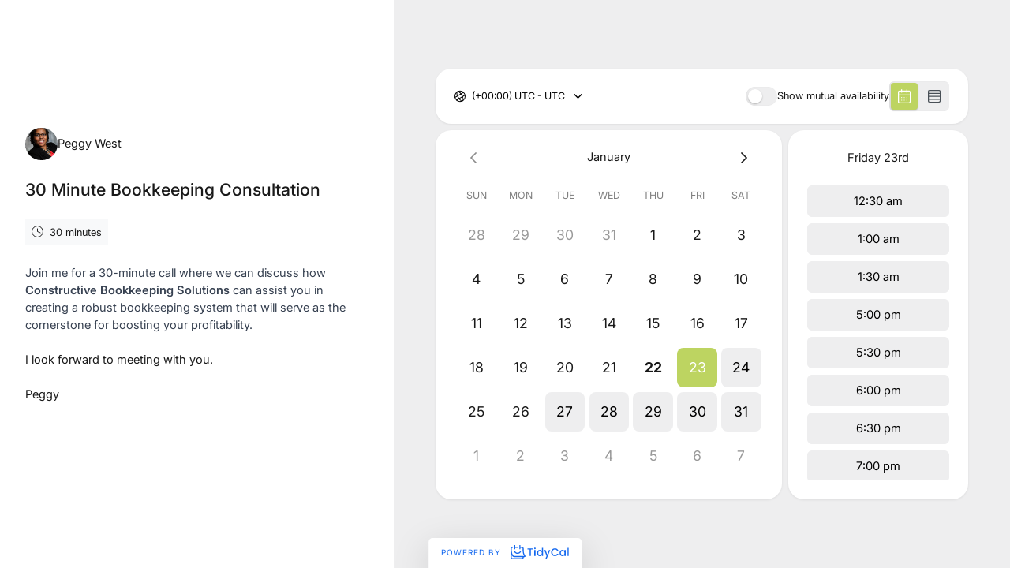

--- FILE ---
content_type: text/html; charset=utf-8
request_url: https://www.google.com/recaptcha/api2/anchor?ar=1&k=6LfWaeAkAAAAAE8QXc-sm3ePZ50lhQPQ1i3e9Der&co=aHR0cHM6Ly90aWR5Y2FsLmNvbTo0NDM.&hl=en&v=PoyoqOPhxBO7pBk68S4YbpHZ&size=invisible&anchor-ms=20000&execute-ms=30000&cb=w6bl8goh59wg
body_size: 48823
content:
<!DOCTYPE HTML><html dir="ltr" lang="en"><head><meta http-equiv="Content-Type" content="text/html; charset=UTF-8">
<meta http-equiv="X-UA-Compatible" content="IE=edge">
<title>reCAPTCHA</title>
<style type="text/css">
/* cyrillic-ext */
@font-face {
  font-family: 'Roboto';
  font-style: normal;
  font-weight: 400;
  font-stretch: 100%;
  src: url(//fonts.gstatic.com/s/roboto/v48/KFO7CnqEu92Fr1ME7kSn66aGLdTylUAMa3GUBHMdazTgWw.woff2) format('woff2');
  unicode-range: U+0460-052F, U+1C80-1C8A, U+20B4, U+2DE0-2DFF, U+A640-A69F, U+FE2E-FE2F;
}
/* cyrillic */
@font-face {
  font-family: 'Roboto';
  font-style: normal;
  font-weight: 400;
  font-stretch: 100%;
  src: url(//fonts.gstatic.com/s/roboto/v48/KFO7CnqEu92Fr1ME7kSn66aGLdTylUAMa3iUBHMdazTgWw.woff2) format('woff2');
  unicode-range: U+0301, U+0400-045F, U+0490-0491, U+04B0-04B1, U+2116;
}
/* greek-ext */
@font-face {
  font-family: 'Roboto';
  font-style: normal;
  font-weight: 400;
  font-stretch: 100%;
  src: url(//fonts.gstatic.com/s/roboto/v48/KFO7CnqEu92Fr1ME7kSn66aGLdTylUAMa3CUBHMdazTgWw.woff2) format('woff2');
  unicode-range: U+1F00-1FFF;
}
/* greek */
@font-face {
  font-family: 'Roboto';
  font-style: normal;
  font-weight: 400;
  font-stretch: 100%;
  src: url(//fonts.gstatic.com/s/roboto/v48/KFO7CnqEu92Fr1ME7kSn66aGLdTylUAMa3-UBHMdazTgWw.woff2) format('woff2');
  unicode-range: U+0370-0377, U+037A-037F, U+0384-038A, U+038C, U+038E-03A1, U+03A3-03FF;
}
/* math */
@font-face {
  font-family: 'Roboto';
  font-style: normal;
  font-weight: 400;
  font-stretch: 100%;
  src: url(//fonts.gstatic.com/s/roboto/v48/KFO7CnqEu92Fr1ME7kSn66aGLdTylUAMawCUBHMdazTgWw.woff2) format('woff2');
  unicode-range: U+0302-0303, U+0305, U+0307-0308, U+0310, U+0312, U+0315, U+031A, U+0326-0327, U+032C, U+032F-0330, U+0332-0333, U+0338, U+033A, U+0346, U+034D, U+0391-03A1, U+03A3-03A9, U+03B1-03C9, U+03D1, U+03D5-03D6, U+03F0-03F1, U+03F4-03F5, U+2016-2017, U+2034-2038, U+203C, U+2040, U+2043, U+2047, U+2050, U+2057, U+205F, U+2070-2071, U+2074-208E, U+2090-209C, U+20D0-20DC, U+20E1, U+20E5-20EF, U+2100-2112, U+2114-2115, U+2117-2121, U+2123-214F, U+2190, U+2192, U+2194-21AE, U+21B0-21E5, U+21F1-21F2, U+21F4-2211, U+2213-2214, U+2216-22FF, U+2308-230B, U+2310, U+2319, U+231C-2321, U+2336-237A, U+237C, U+2395, U+239B-23B7, U+23D0, U+23DC-23E1, U+2474-2475, U+25AF, U+25B3, U+25B7, U+25BD, U+25C1, U+25CA, U+25CC, U+25FB, U+266D-266F, U+27C0-27FF, U+2900-2AFF, U+2B0E-2B11, U+2B30-2B4C, U+2BFE, U+3030, U+FF5B, U+FF5D, U+1D400-1D7FF, U+1EE00-1EEFF;
}
/* symbols */
@font-face {
  font-family: 'Roboto';
  font-style: normal;
  font-weight: 400;
  font-stretch: 100%;
  src: url(//fonts.gstatic.com/s/roboto/v48/KFO7CnqEu92Fr1ME7kSn66aGLdTylUAMaxKUBHMdazTgWw.woff2) format('woff2');
  unicode-range: U+0001-000C, U+000E-001F, U+007F-009F, U+20DD-20E0, U+20E2-20E4, U+2150-218F, U+2190, U+2192, U+2194-2199, U+21AF, U+21E6-21F0, U+21F3, U+2218-2219, U+2299, U+22C4-22C6, U+2300-243F, U+2440-244A, U+2460-24FF, U+25A0-27BF, U+2800-28FF, U+2921-2922, U+2981, U+29BF, U+29EB, U+2B00-2BFF, U+4DC0-4DFF, U+FFF9-FFFB, U+10140-1018E, U+10190-1019C, U+101A0, U+101D0-101FD, U+102E0-102FB, U+10E60-10E7E, U+1D2C0-1D2D3, U+1D2E0-1D37F, U+1F000-1F0FF, U+1F100-1F1AD, U+1F1E6-1F1FF, U+1F30D-1F30F, U+1F315, U+1F31C, U+1F31E, U+1F320-1F32C, U+1F336, U+1F378, U+1F37D, U+1F382, U+1F393-1F39F, U+1F3A7-1F3A8, U+1F3AC-1F3AF, U+1F3C2, U+1F3C4-1F3C6, U+1F3CA-1F3CE, U+1F3D4-1F3E0, U+1F3ED, U+1F3F1-1F3F3, U+1F3F5-1F3F7, U+1F408, U+1F415, U+1F41F, U+1F426, U+1F43F, U+1F441-1F442, U+1F444, U+1F446-1F449, U+1F44C-1F44E, U+1F453, U+1F46A, U+1F47D, U+1F4A3, U+1F4B0, U+1F4B3, U+1F4B9, U+1F4BB, U+1F4BF, U+1F4C8-1F4CB, U+1F4D6, U+1F4DA, U+1F4DF, U+1F4E3-1F4E6, U+1F4EA-1F4ED, U+1F4F7, U+1F4F9-1F4FB, U+1F4FD-1F4FE, U+1F503, U+1F507-1F50B, U+1F50D, U+1F512-1F513, U+1F53E-1F54A, U+1F54F-1F5FA, U+1F610, U+1F650-1F67F, U+1F687, U+1F68D, U+1F691, U+1F694, U+1F698, U+1F6AD, U+1F6B2, U+1F6B9-1F6BA, U+1F6BC, U+1F6C6-1F6CF, U+1F6D3-1F6D7, U+1F6E0-1F6EA, U+1F6F0-1F6F3, U+1F6F7-1F6FC, U+1F700-1F7FF, U+1F800-1F80B, U+1F810-1F847, U+1F850-1F859, U+1F860-1F887, U+1F890-1F8AD, U+1F8B0-1F8BB, U+1F8C0-1F8C1, U+1F900-1F90B, U+1F93B, U+1F946, U+1F984, U+1F996, U+1F9E9, U+1FA00-1FA6F, U+1FA70-1FA7C, U+1FA80-1FA89, U+1FA8F-1FAC6, U+1FACE-1FADC, U+1FADF-1FAE9, U+1FAF0-1FAF8, U+1FB00-1FBFF;
}
/* vietnamese */
@font-face {
  font-family: 'Roboto';
  font-style: normal;
  font-weight: 400;
  font-stretch: 100%;
  src: url(//fonts.gstatic.com/s/roboto/v48/KFO7CnqEu92Fr1ME7kSn66aGLdTylUAMa3OUBHMdazTgWw.woff2) format('woff2');
  unicode-range: U+0102-0103, U+0110-0111, U+0128-0129, U+0168-0169, U+01A0-01A1, U+01AF-01B0, U+0300-0301, U+0303-0304, U+0308-0309, U+0323, U+0329, U+1EA0-1EF9, U+20AB;
}
/* latin-ext */
@font-face {
  font-family: 'Roboto';
  font-style: normal;
  font-weight: 400;
  font-stretch: 100%;
  src: url(//fonts.gstatic.com/s/roboto/v48/KFO7CnqEu92Fr1ME7kSn66aGLdTylUAMa3KUBHMdazTgWw.woff2) format('woff2');
  unicode-range: U+0100-02BA, U+02BD-02C5, U+02C7-02CC, U+02CE-02D7, U+02DD-02FF, U+0304, U+0308, U+0329, U+1D00-1DBF, U+1E00-1E9F, U+1EF2-1EFF, U+2020, U+20A0-20AB, U+20AD-20C0, U+2113, U+2C60-2C7F, U+A720-A7FF;
}
/* latin */
@font-face {
  font-family: 'Roboto';
  font-style: normal;
  font-weight: 400;
  font-stretch: 100%;
  src: url(//fonts.gstatic.com/s/roboto/v48/KFO7CnqEu92Fr1ME7kSn66aGLdTylUAMa3yUBHMdazQ.woff2) format('woff2');
  unicode-range: U+0000-00FF, U+0131, U+0152-0153, U+02BB-02BC, U+02C6, U+02DA, U+02DC, U+0304, U+0308, U+0329, U+2000-206F, U+20AC, U+2122, U+2191, U+2193, U+2212, U+2215, U+FEFF, U+FFFD;
}
/* cyrillic-ext */
@font-face {
  font-family: 'Roboto';
  font-style: normal;
  font-weight: 500;
  font-stretch: 100%;
  src: url(//fonts.gstatic.com/s/roboto/v48/KFO7CnqEu92Fr1ME7kSn66aGLdTylUAMa3GUBHMdazTgWw.woff2) format('woff2');
  unicode-range: U+0460-052F, U+1C80-1C8A, U+20B4, U+2DE0-2DFF, U+A640-A69F, U+FE2E-FE2F;
}
/* cyrillic */
@font-face {
  font-family: 'Roboto';
  font-style: normal;
  font-weight: 500;
  font-stretch: 100%;
  src: url(//fonts.gstatic.com/s/roboto/v48/KFO7CnqEu92Fr1ME7kSn66aGLdTylUAMa3iUBHMdazTgWw.woff2) format('woff2');
  unicode-range: U+0301, U+0400-045F, U+0490-0491, U+04B0-04B1, U+2116;
}
/* greek-ext */
@font-face {
  font-family: 'Roboto';
  font-style: normal;
  font-weight: 500;
  font-stretch: 100%;
  src: url(//fonts.gstatic.com/s/roboto/v48/KFO7CnqEu92Fr1ME7kSn66aGLdTylUAMa3CUBHMdazTgWw.woff2) format('woff2');
  unicode-range: U+1F00-1FFF;
}
/* greek */
@font-face {
  font-family: 'Roboto';
  font-style: normal;
  font-weight: 500;
  font-stretch: 100%;
  src: url(//fonts.gstatic.com/s/roboto/v48/KFO7CnqEu92Fr1ME7kSn66aGLdTylUAMa3-UBHMdazTgWw.woff2) format('woff2');
  unicode-range: U+0370-0377, U+037A-037F, U+0384-038A, U+038C, U+038E-03A1, U+03A3-03FF;
}
/* math */
@font-face {
  font-family: 'Roboto';
  font-style: normal;
  font-weight: 500;
  font-stretch: 100%;
  src: url(//fonts.gstatic.com/s/roboto/v48/KFO7CnqEu92Fr1ME7kSn66aGLdTylUAMawCUBHMdazTgWw.woff2) format('woff2');
  unicode-range: U+0302-0303, U+0305, U+0307-0308, U+0310, U+0312, U+0315, U+031A, U+0326-0327, U+032C, U+032F-0330, U+0332-0333, U+0338, U+033A, U+0346, U+034D, U+0391-03A1, U+03A3-03A9, U+03B1-03C9, U+03D1, U+03D5-03D6, U+03F0-03F1, U+03F4-03F5, U+2016-2017, U+2034-2038, U+203C, U+2040, U+2043, U+2047, U+2050, U+2057, U+205F, U+2070-2071, U+2074-208E, U+2090-209C, U+20D0-20DC, U+20E1, U+20E5-20EF, U+2100-2112, U+2114-2115, U+2117-2121, U+2123-214F, U+2190, U+2192, U+2194-21AE, U+21B0-21E5, U+21F1-21F2, U+21F4-2211, U+2213-2214, U+2216-22FF, U+2308-230B, U+2310, U+2319, U+231C-2321, U+2336-237A, U+237C, U+2395, U+239B-23B7, U+23D0, U+23DC-23E1, U+2474-2475, U+25AF, U+25B3, U+25B7, U+25BD, U+25C1, U+25CA, U+25CC, U+25FB, U+266D-266F, U+27C0-27FF, U+2900-2AFF, U+2B0E-2B11, U+2B30-2B4C, U+2BFE, U+3030, U+FF5B, U+FF5D, U+1D400-1D7FF, U+1EE00-1EEFF;
}
/* symbols */
@font-face {
  font-family: 'Roboto';
  font-style: normal;
  font-weight: 500;
  font-stretch: 100%;
  src: url(//fonts.gstatic.com/s/roboto/v48/KFO7CnqEu92Fr1ME7kSn66aGLdTylUAMaxKUBHMdazTgWw.woff2) format('woff2');
  unicode-range: U+0001-000C, U+000E-001F, U+007F-009F, U+20DD-20E0, U+20E2-20E4, U+2150-218F, U+2190, U+2192, U+2194-2199, U+21AF, U+21E6-21F0, U+21F3, U+2218-2219, U+2299, U+22C4-22C6, U+2300-243F, U+2440-244A, U+2460-24FF, U+25A0-27BF, U+2800-28FF, U+2921-2922, U+2981, U+29BF, U+29EB, U+2B00-2BFF, U+4DC0-4DFF, U+FFF9-FFFB, U+10140-1018E, U+10190-1019C, U+101A0, U+101D0-101FD, U+102E0-102FB, U+10E60-10E7E, U+1D2C0-1D2D3, U+1D2E0-1D37F, U+1F000-1F0FF, U+1F100-1F1AD, U+1F1E6-1F1FF, U+1F30D-1F30F, U+1F315, U+1F31C, U+1F31E, U+1F320-1F32C, U+1F336, U+1F378, U+1F37D, U+1F382, U+1F393-1F39F, U+1F3A7-1F3A8, U+1F3AC-1F3AF, U+1F3C2, U+1F3C4-1F3C6, U+1F3CA-1F3CE, U+1F3D4-1F3E0, U+1F3ED, U+1F3F1-1F3F3, U+1F3F5-1F3F7, U+1F408, U+1F415, U+1F41F, U+1F426, U+1F43F, U+1F441-1F442, U+1F444, U+1F446-1F449, U+1F44C-1F44E, U+1F453, U+1F46A, U+1F47D, U+1F4A3, U+1F4B0, U+1F4B3, U+1F4B9, U+1F4BB, U+1F4BF, U+1F4C8-1F4CB, U+1F4D6, U+1F4DA, U+1F4DF, U+1F4E3-1F4E6, U+1F4EA-1F4ED, U+1F4F7, U+1F4F9-1F4FB, U+1F4FD-1F4FE, U+1F503, U+1F507-1F50B, U+1F50D, U+1F512-1F513, U+1F53E-1F54A, U+1F54F-1F5FA, U+1F610, U+1F650-1F67F, U+1F687, U+1F68D, U+1F691, U+1F694, U+1F698, U+1F6AD, U+1F6B2, U+1F6B9-1F6BA, U+1F6BC, U+1F6C6-1F6CF, U+1F6D3-1F6D7, U+1F6E0-1F6EA, U+1F6F0-1F6F3, U+1F6F7-1F6FC, U+1F700-1F7FF, U+1F800-1F80B, U+1F810-1F847, U+1F850-1F859, U+1F860-1F887, U+1F890-1F8AD, U+1F8B0-1F8BB, U+1F8C0-1F8C1, U+1F900-1F90B, U+1F93B, U+1F946, U+1F984, U+1F996, U+1F9E9, U+1FA00-1FA6F, U+1FA70-1FA7C, U+1FA80-1FA89, U+1FA8F-1FAC6, U+1FACE-1FADC, U+1FADF-1FAE9, U+1FAF0-1FAF8, U+1FB00-1FBFF;
}
/* vietnamese */
@font-face {
  font-family: 'Roboto';
  font-style: normal;
  font-weight: 500;
  font-stretch: 100%;
  src: url(//fonts.gstatic.com/s/roboto/v48/KFO7CnqEu92Fr1ME7kSn66aGLdTylUAMa3OUBHMdazTgWw.woff2) format('woff2');
  unicode-range: U+0102-0103, U+0110-0111, U+0128-0129, U+0168-0169, U+01A0-01A1, U+01AF-01B0, U+0300-0301, U+0303-0304, U+0308-0309, U+0323, U+0329, U+1EA0-1EF9, U+20AB;
}
/* latin-ext */
@font-face {
  font-family: 'Roboto';
  font-style: normal;
  font-weight: 500;
  font-stretch: 100%;
  src: url(//fonts.gstatic.com/s/roboto/v48/KFO7CnqEu92Fr1ME7kSn66aGLdTylUAMa3KUBHMdazTgWw.woff2) format('woff2');
  unicode-range: U+0100-02BA, U+02BD-02C5, U+02C7-02CC, U+02CE-02D7, U+02DD-02FF, U+0304, U+0308, U+0329, U+1D00-1DBF, U+1E00-1E9F, U+1EF2-1EFF, U+2020, U+20A0-20AB, U+20AD-20C0, U+2113, U+2C60-2C7F, U+A720-A7FF;
}
/* latin */
@font-face {
  font-family: 'Roboto';
  font-style: normal;
  font-weight: 500;
  font-stretch: 100%;
  src: url(//fonts.gstatic.com/s/roboto/v48/KFO7CnqEu92Fr1ME7kSn66aGLdTylUAMa3yUBHMdazQ.woff2) format('woff2');
  unicode-range: U+0000-00FF, U+0131, U+0152-0153, U+02BB-02BC, U+02C6, U+02DA, U+02DC, U+0304, U+0308, U+0329, U+2000-206F, U+20AC, U+2122, U+2191, U+2193, U+2212, U+2215, U+FEFF, U+FFFD;
}
/* cyrillic-ext */
@font-face {
  font-family: 'Roboto';
  font-style: normal;
  font-weight: 900;
  font-stretch: 100%;
  src: url(//fonts.gstatic.com/s/roboto/v48/KFO7CnqEu92Fr1ME7kSn66aGLdTylUAMa3GUBHMdazTgWw.woff2) format('woff2');
  unicode-range: U+0460-052F, U+1C80-1C8A, U+20B4, U+2DE0-2DFF, U+A640-A69F, U+FE2E-FE2F;
}
/* cyrillic */
@font-face {
  font-family: 'Roboto';
  font-style: normal;
  font-weight: 900;
  font-stretch: 100%;
  src: url(//fonts.gstatic.com/s/roboto/v48/KFO7CnqEu92Fr1ME7kSn66aGLdTylUAMa3iUBHMdazTgWw.woff2) format('woff2');
  unicode-range: U+0301, U+0400-045F, U+0490-0491, U+04B0-04B1, U+2116;
}
/* greek-ext */
@font-face {
  font-family: 'Roboto';
  font-style: normal;
  font-weight: 900;
  font-stretch: 100%;
  src: url(//fonts.gstatic.com/s/roboto/v48/KFO7CnqEu92Fr1ME7kSn66aGLdTylUAMa3CUBHMdazTgWw.woff2) format('woff2');
  unicode-range: U+1F00-1FFF;
}
/* greek */
@font-face {
  font-family: 'Roboto';
  font-style: normal;
  font-weight: 900;
  font-stretch: 100%;
  src: url(//fonts.gstatic.com/s/roboto/v48/KFO7CnqEu92Fr1ME7kSn66aGLdTylUAMa3-UBHMdazTgWw.woff2) format('woff2');
  unicode-range: U+0370-0377, U+037A-037F, U+0384-038A, U+038C, U+038E-03A1, U+03A3-03FF;
}
/* math */
@font-face {
  font-family: 'Roboto';
  font-style: normal;
  font-weight: 900;
  font-stretch: 100%;
  src: url(//fonts.gstatic.com/s/roboto/v48/KFO7CnqEu92Fr1ME7kSn66aGLdTylUAMawCUBHMdazTgWw.woff2) format('woff2');
  unicode-range: U+0302-0303, U+0305, U+0307-0308, U+0310, U+0312, U+0315, U+031A, U+0326-0327, U+032C, U+032F-0330, U+0332-0333, U+0338, U+033A, U+0346, U+034D, U+0391-03A1, U+03A3-03A9, U+03B1-03C9, U+03D1, U+03D5-03D6, U+03F0-03F1, U+03F4-03F5, U+2016-2017, U+2034-2038, U+203C, U+2040, U+2043, U+2047, U+2050, U+2057, U+205F, U+2070-2071, U+2074-208E, U+2090-209C, U+20D0-20DC, U+20E1, U+20E5-20EF, U+2100-2112, U+2114-2115, U+2117-2121, U+2123-214F, U+2190, U+2192, U+2194-21AE, U+21B0-21E5, U+21F1-21F2, U+21F4-2211, U+2213-2214, U+2216-22FF, U+2308-230B, U+2310, U+2319, U+231C-2321, U+2336-237A, U+237C, U+2395, U+239B-23B7, U+23D0, U+23DC-23E1, U+2474-2475, U+25AF, U+25B3, U+25B7, U+25BD, U+25C1, U+25CA, U+25CC, U+25FB, U+266D-266F, U+27C0-27FF, U+2900-2AFF, U+2B0E-2B11, U+2B30-2B4C, U+2BFE, U+3030, U+FF5B, U+FF5D, U+1D400-1D7FF, U+1EE00-1EEFF;
}
/* symbols */
@font-face {
  font-family: 'Roboto';
  font-style: normal;
  font-weight: 900;
  font-stretch: 100%;
  src: url(//fonts.gstatic.com/s/roboto/v48/KFO7CnqEu92Fr1ME7kSn66aGLdTylUAMaxKUBHMdazTgWw.woff2) format('woff2');
  unicode-range: U+0001-000C, U+000E-001F, U+007F-009F, U+20DD-20E0, U+20E2-20E4, U+2150-218F, U+2190, U+2192, U+2194-2199, U+21AF, U+21E6-21F0, U+21F3, U+2218-2219, U+2299, U+22C4-22C6, U+2300-243F, U+2440-244A, U+2460-24FF, U+25A0-27BF, U+2800-28FF, U+2921-2922, U+2981, U+29BF, U+29EB, U+2B00-2BFF, U+4DC0-4DFF, U+FFF9-FFFB, U+10140-1018E, U+10190-1019C, U+101A0, U+101D0-101FD, U+102E0-102FB, U+10E60-10E7E, U+1D2C0-1D2D3, U+1D2E0-1D37F, U+1F000-1F0FF, U+1F100-1F1AD, U+1F1E6-1F1FF, U+1F30D-1F30F, U+1F315, U+1F31C, U+1F31E, U+1F320-1F32C, U+1F336, U+1F378, U+1F37D, U+1F382, U+1F393-1F39F, U+1F3A7-1F3A8, U+1F3AC-1F3AF, U+1F3C2, U+1F3C4-1F3C6, U+1F3CA-1F3CE, U+1F3D4-1F3E0, U+1F3ED, U+1F3F1-1F3F3, U+1F3F5-1F3F7, U+1F408, U+1F415, U+1F41F, U+1F426, U+1F43F, U+1F441-1F442, U+1F444, U+1F446-1F449, U+1F44C-1F44E, U+1F453, U+1F46A, U+1F47D, U+1F4A3, U+1F4B0, U+1F4B3, U+1F4B9, U+1F4BB, U+1F4BF, U+1F4C8-1F4CB, U+1F4D6, U+1F4DA, U+1F4DF, U+1F4E3-1F4E6, U+1F4EA-1F4ED, U+1F4F7, U+1F4F9-1F4FB, U+1F4FD-1F4FE, U+1F503, U+1F507-1F50B, U+1F50D, U+1F512-1F513, U+1F53E-1F54A, U+1F54F-1F5FA, U+1F610, U+1F650-1F67F, U+1F687, U+1F68D, U+1F691, U+1F694, U+1F698, U+1F6AD, U+1F6B2, U+1F6B9-1F6BA, U+1F6BC, U+1F6C6-1F6CF, U+1F6D3-1F6D7, U+1F6E0-1F6EA, U+1F6F0-1F6F3, U+1F6F7-1F6FC, U+1F700-1F7FF, U+1F800-1F80B, U+1F810-1F847, U+1F850-1F859, U+1F860-1F887, U+1F890-1F8AD, U+1F8B0-1F8BB, U+1F8C0-1F8C1, U+1F900-1F90B, U+1F93B, U+1F946, U+1F984, U+1F996, U+1F9E9, U+1FA00-1FA6F, U+1FA70-1FA7C, U+1FA80-1FA89, U+1FA8F-1FAC6, U+1FACE-1FADC, U+1FADF-1FAE9, U+1FAF0-1FAF8, U+1FB00-1FBFF;
}
/* vietnamese */
@font-face {
  font-family: 'Roboto';
  font-style: normal;
  font-weight: 900;
  font-stretch: 100%;
  src: url(//fonts.gstatic.com/s/roboto/v48/KFO7CnqEu92Fr1ME7kSn66aGLdTylUAMa3OUBHMdazTgWw.woff2) format('woff2');
  unicode-range: U+0102-0103, U+0110-0111, U+0128-0129, U+0168-0169, U+01A0-01A1, U+01AF-01B0, U+0300-0301, U+0303-0304, U+0308-0309, U+0323, U+0329, U+1EA0-1EF9, U+20AB;
}
/* latin-ext */
@font-face {
  font-family: 'Roboto';
  font-style: normal;
  font-weight: 900;
  font-stretch: 100%;
  src: url(//fonts.gstatic.com/s/roboto/v48/KFO7CnqEu92Fr1ME7kSn66aGLdTylUAMa3KUBHMdazTgWw.woff2) format('woff2');
  unicode-range: U+0100-02BA, U+02BD-02C5, U+02C7-02CC, U+02CE-02D7, U+02DD-02FF, U+0304, U+0308, U+0329, U+1D00-1DBF, U+1E00-1E9F, U+1EF2-1EFF, U+2020, U+20A0-20AB, U+20AD-20C0, U+2113, U+2C60-2C7F, U+A720-A7FF;
}
/* latin */
@font-face {
  font-family: 'Roboto';
  font-style: normal;
  font-weight: 900;
  font-stretch: 100%;
  src: url(//fonts.gstatic.com/s/roboto/v48/KFO7CnqEu92Fr1ME7kSn66aGLdTylUAMa3yUBHMdazQ.woff2) format('woff2');
  unicode-range: U+0000-00FF, U+0131, U+0152-0153, U+02BB-02BC, U+02C6, U+02DA, U+02DC, U+0304, U+0308, U+0329, U+2000-206F, U+20AC, U+2122, U+2191, U+2193, U+2212, U+2215, U+FEFF, U+FFFD;
}

</style>
<link rel="stylesheet" type="text/css" href="https://www.gstatic.com/recaptcha/releases/PoyoqOPhxBO7pBk68S4YbpHZ/styles__ltr.css">
<script nonce="9rSOvXNaDmm132FoDeEtBg" type="text/javascript">window['__recaptcha_api'] = 'https://www.google.com/recaptcha/api2/';</script>
<script type="text/javascript" src="https://www.gstatic.com/recaptcha/releases/PoyoqOPhxBO7pBk68S4YbpHZ/recaptcha__en.js" nonce="9rSOvXNaDmm132FoDeEtBg">
      
    </script></head>
<body><div id="rc-anchor-alert" class="rc-anchor-alert"></div>
<input type="hidden" id="recaptcha-token" value="[base64]">
<script type="text/javascript" nonce="9rSOvXNaDmm132FoDeEtBg">
      recaptcha.anchor.Main.init("[\x22ainput\x22,[\x22bgdata\x22,\x22\x22,\[base64]/[base64]/[base64]/bmV3IHJbeF0oY1swXSk6RT09Mj9uZXcgclt4XShjWzBdLGNbMV0pOkU9PTM/bmV3IHJbeF0oY1swXSxjWzFdLGNbMl0pOkU9PTQ/[base64]/[base64]/[base64]/[base64]/[base64]/[base64]/[base64]/[base64]\x22,\[base64]\\u003d\x22,\x22wr3Cl8KTDMKMw6HCmB/DkcOIZ8OZVVEOHigaJMKRwrjCuBwJw53ClknCoCzCuBt/wrXDv8KCw6dSGGstw4LClEHDnMKAHFw+w5R+f8KRw4IMwrJxw77DlFHDgG9Mw4UzwrUTw5XDj8O1wq/Dl8KOw403KcKCw4vCmz7DisOpbUPCtUjCtcO9ESDCqcK5anbCuMOtwp0/CjoWwpbDuHA7Y8OtScOSwqXClSPCmcKdc8Oywp/DuBlnCQLCmRvDqMK5wqdCwqjCrMOAwqLDvwnDiMKcw5TCuwQ3wq3CghvDk8KHORkNCSjDgcOMdi/DmsKTwrcSw5nCjkotw5Rsw67CtB/[base64]/CtsKGw7plwrNCFRrDh31tw7LCosKzBMK0wpXCgMKpwoEOH8OIPsK0wrZKw6YlSxcOQgnDnsOgw5fDownCh17DqETDmkY8UHoKdw/Ck8KPdUwdw5HCvsKowp17O8OnwqdXViTCr30yw5nCvMOPw6DDrGc7fR/CqEllwrk9NcOcwpHCvgHDjsOcw4gVwqQcw4ZTw4wOwpbDlsOjw7XChMOoM8Kuw7F1w5fCtgc6b8OzI8Kfw6LDpMKDwr3DgsKFW8KJw67CrxZcwqNvwqRDZh/DkUzDhBVBeC0Gw5lfJ8O3FMK8w6lGA8K1L8ObWy4Nw77Co8KVw4fDgH7DmA/[base64]/DgxPCtsOgwrbCvCVvPcKNPcO2wpjDg1DCnkLCqcKIGkgLw49IC2PDiMOfSsOtw73Dh1LCtsKsw5Y8T2Rkw5zCjcOcwp0jw5XDnF/DmCfDoEMpw6bDi8KQw4/[base64]/[base64]/CkMKHFTDDjMO0w69KH8KrIANPCcK6ZsObw7rCpHQlMMOjb8O2w6bDij/Cm8OQV8OTDijCucKBJsK9w6IRRhYdZ8KnOcKHw7fCvsKbwoVbQMKdX8O8w4pgw4zDqcOFFmbDnhBpwotjU1o1w6/DoBbCmcO5MHdAwrMsLEjDm8OywqrCrsO0wqrCpMOnwqXDgjE5wqLCoVjCkMKKwo8zbwHDhMO0w4XClcKDwoUawrDCsSQeZlDDsD3CnHwLQFnDoAQvwoPCvzwQFcOYGHhEf8K3wrHDvsO2w5rDqnkdasKQMsKeE8O0w4YtBMK+G8KJwo/CiFzDssO6w5dDwpnCm2IFDELDlMOIwp9GQn8Ew5p6w5Z/T8KXw4HCjGUcwqMDMBPDv8K/w7lIw5HDvsOHWMKHa3NYMgtiSsOJwonCtcOvWTxbwrwXwo/DvsKxw4hyw5rCqysCw57CphnChErCtsKCwqQvwr7Ci8OnwpcIw4nDu8KXw7fDhcOeQ8OuJUbDnlJvwqvCncKEwpJMwprCmsO8wrh9QRvDg8Krwo4QwqVkw5HCgjRJw6k/wqHDllp7wqFbMG/CocKLw5woInMLwqvDkMO6CmBYMsKfwog8w4xeQilYasOqw7cJIUtdTSsCwqJQW8Kfw6FRwp8Sw6TCv8KZw4tmBcKzaUrCtcKTw7bDrcKSwoddLcO5A8O0w6bCk0IzK8KKwq3DrcOYwoJfwr/DtS9JTcK9ZxcJOMOJw5oJRsOhX8KOA1TCoy0EN8KucXHDmsOuLB3CpMKYwqXDo8KKEcO7w5XDiUDCgcOHw7rDi2HDimfCuMOhO8KXw68+TTh0woQ+HDMiw7jCp8KUw6LDt8KOwrbDk8Kkwop1WMOVw67CpcOZw5wTYyPDvHgeNXEQw6kJw6pGwoXCslDDlkUVPB/DqcO/fW/CnQXDpcK4OAvCtcK3w4/[base64]/w43CkV5owpzDqHbCvDPDsDDCmwtRw7DDhMKswp/[base64]/CvMKGwocrwpg8PsKsV8OMwoTCo8OxfXsXw6Y3fcONAMKxw7jCpmVOCMKwwpl0JwUAVsOlw6vCqlLDpMO1w43Dq8Ouw7HCgsKCD8KLWBUnWU/DvMKLw6MOP8Ovw7LCk0XCs8OAw5/Ck8KMwrDCq8K2wrbCtsO4w5M4w7B+w6vClcKAZlrDqsKzAwtSw68iKD4ow5rDj2TClVfDgsOjw4gwXGfCsiw2w5zCs17DisKKZ8KaIMKTUhbCvMKsbVrDrFZuacKwbsO6w7tgw45ALCRAwp54w5V3EcK1TMK/wrUlDcO/w7vDu8KGHQIDw7hzw7fCsytfw5TCrMKaFznCncKTw641YMOWMMKpw5DDk8KPNsOkRwgTwohyAsOyfsKow7rChxhEwppyRmRlwqfDhcKhAMOBwrMHw5zDpMOTwoDCmiZHE8KlQsO+fDrDoV/[base64]/[base64]/CqX8Rw4fDsQ7CqsO6wo44NHXCvTRqw7RmwqE3GsOLKsOIwrI6w5R+wq1PwpxiUUzDtg7CqzrDrnlPw4HDu8KRbMOfw5/Dv8KLwrnDvMK7wqjDrMKRw5DDmcKbMVVTKEN/w7jCgEhidcKCYcONLcKTwoYXwo3DixlXwq8nwqhVwp1OZnclw4k/QnY3RsKtJcOjY1Yjw7vCtMO5w7HDtAsOcsOMf2TCrcOaT8KCUE7DvcOlwocTGcOnZsKGw4cCb8O7WsK1w64Qw5Bzwr7DjMO+wrPClSzCqcOzw5JuL8KOHcKAe8K5V37Dv8Oea1ZrajVaw5ZnwoHChsO0wqYbwp3DjD41wqnDosOeworDocOkwpLCocKNBMKECsKWST8/SsKCPsKbEcO9w7QlwrVbbi4ybcK0w7ArN8OGw4rDvsOOw5lYJCnCl8OAFsOxwozDrWbDl3A4w4w8wpQqw6knOcOSHsKMw5IgHVLDh0jDuEfCh8OjCDIkbhklw5nDl2FPKcK6wr5Uw6IZworCjh/Do8OuNcKye8KPKMOOwrt+wp0PXk0gHnxjwpEIw7Yyw70ZTkLDv8KGcsK6w41mwrfDisKiw5PCuThSw77CsMKVHsKGwrfCu8KvM33CpV7DlcKuw6LCrcKyZsKIL2LCisO+wqXDujnDhsKsdy/[base64]/[base64]/Cr8K2fsKrX8KSPlowwqhEw7QBbsOjwp3DqMOGwoJkXcKDdg0jw6kzw5LChl7DmcKcw7QewpbDhsK+fMK0IsKuTwwNwrt3IHXDpsKHKRBtw6fCuMKXdMO4Ig/[base64]/CrUXColNmwowNXEUbUsKhwq/DunnDmnMCw4jCs2TDjsOte8OGwrNcwqnDnMKywpM+wo/CksKZw7JQw5Fowo3CisOVw4/[base64]/[base64]/[base64]/aT7CmcOHVg7ChT4LwrLCncK8TizDrRQ3wqzDucKsw6/[base64]/DvEJSBT5nwq/DmMOLGcKhw7MMwpkrwoMRwp7CgWhjHmlmfwUpBmnCjMKwYANUPVTCvG7DiUTDvcOUJkZvO093bsKawoDDsktTPUNow4zCocOCAcO0w7ABVcOrO0AQOUnCqsKFCjLDlGNnT8O4w6bCnMKwMMKHBsOUczLDrMOfw4fDnT/[base64]/[base64]/MsK6NGzDnMOHZ0UoXEsjdMOGNwU+w4ReBsK+wqRawo/ClFwJw67CkcKgw7XCt8K4GcOcKxR4F0kJUT3Cu8OqGXQLPMK/fgfCpcKsw4HCtWwbw5HCv8OMahdcwpoAO8K8a8K7c2jCvMK3wq4vN0jDhMOJEcKDw68/wrfDuEjCuhHDuCxJw7Mzw7jDi8K2wrAZNDPDtMKcwozDgD5ew4jDg8KtL8Kow5nDjBLDocO7wrrCk8Omw7/DlcObw6jDj0vDt8Ksw5JQRmFJwpLCosOiw5TDuzMLKjXCilhMesKxMsOBw7LDvcKFwpZ4wqJhJsOcTA3Cmn/Dk1nCicKjOMOrw6I+OsK6ccOowpXDrMO/[base64]/T8KJLjBYABhdB8O9wpHDljfDvsOsw4/[base64]/wqwXKsOYwqlNw61oZMO1w6Vpw4bDjnF0wqvDgsKEL17CnDw7FR/[base64]/CnVvDnsKCwoIwwoR8wqtLwqcKYgrCmMKiw4YFIcK5Z8OMwrpYUikqLgYhL8KMw6c8w7jChExUwqnCnV4VT8OhE8KPSMOcZ8Kvw7EPEcOaw4RCwofCug4Ywp5/[base64]/DusKIw7nDhifDgCLCplzDvcODDTYrYMKyZ3xfwotJw6DCncOKE8OALcKbKAlowoTCm3IgAcKcw7bCnMKnEMOKw5jDt8OsGkAIDcKFBcOYwrnCrn/DjMKiaHPCnMOuVDnDqsOuZhMPwrFrwqI6wpjCnlnDmcOIw44+XsOrDsOfEsKTRcOVZMO2YsKcTcKrw7YWwoQjw4cuwphLBcKNIB/DrcKFUAJlWjEDX8OLWcKrDsKcwo5LTk/[base64]/w5YWwrHDqlHDjw1jw7xYwoB9w5oGwrvDiy8IUMKwRMORw6PDvcOqw7N7wqDDu8O2wqjDpXc0wqAaw6HDsDvCm3HDl0PCkX/Cj8OcwqnDn8Oddk1HwrR4w7vDg0/Cl8Khwr/DkChrLVnDpMOpR2xcA8KDfTRKwobDuWLCtMKHCEbCgcOJA8Osw7jCnMOJw7LDlcKYwpXChFlDwrgDBMKrw4Idwop7wp/[base64]/EsOmM8O3ZMOxw5HDo2bDiE/Dmn5sDcKQw4XCgcOawoHDpcOuUsOnw4DDoglgdTLDhxzDlhUXA8KIw4HDrCvDsCYPF8OowodMwrxsVB7Cr04SVsKQwpnCnsK6w4BKbcK6CcK8wqx1wockwqTDg8KlwowfaE7Co8Kqwr9KwoRYG8OaYMKiw6/DpVJ4U8OoWsKOw7LDi8KCFylWwpTCnA3DpirCmFdcBgkAHQLCkMKvChoGwqrCr0XCnWnCtsK9woLDqsKrcjrDiAvCnDtZTXDCglPCkBzChMOGMQzDp8KEw5/DvmRTw6pMw6fCtRXCn8KsQsOXw4rCuMOGw77CswdPw7TDpx9Sw5fCsMKPworCgR5qwofCqyzCu8KbfMO8wr/CiEwbw7hCeWXCqcK9wqgdwqVOdnFmwrXDjhhnwoAjw5bDmTQCYSZzw4VBwp/[base64]/DjsOZw6FTwq53fMORE8K7wrQOw7YAwoXDqRHDsMKxDi5Zw43DvzbCg0rCrn3Dg3TDmkvCucO+wpVyZsKTCX9Oe8KVUMKSPhlaJyTCqCzDq8KPw7vCsyxPwpM2SWc9w4YPwqllwqDCg0HCiFREwoMbQ2vCq8KIw4bChcOeKH9zWMK/AFIfwoFoScKRdMO9YcO4wqFxw4LDt8Klw7dTw4ZlXMOVw4PCtiDCsyV6w7TDmMK7GcK4wpZILV/ClBPCkcK3B8K0BMKXMCfCkxImH8KPw4jClsOPwrxkw5zCucKIJMO5Gl08HcOkOxJ2WFDCh8KYw5YIw6TDr0bDlcKyZcKMw7EfRsK/w4zCscK0fgXDrlnClcKAZcOvw5/CjArDvw4uIMKTGsKFwq/CtifCgcKowpTDv8KAwoUPWxXCssOIBnMsNMK5wpVKwqUMwr/Ch0V2wrElwonCqTYceEQ0EVXCu8OqR8KbdFwMw6RzUsOIwossa8KkwqI7w4jDr2AOa8KAEUpaE8OuS1bCoF7Cl8K8aCHDrDQBwrAUfgIbw6/DqF/CqE52C0guw53DuhljwrlbwqF6w4ZmDMKew4HDq2HCosOAw7PCssK0w6BufcOpw6wswqMmwqc4IMOBAcKtwr/DrcKrwqzDrVrCjMOCw4HDj8KAw6l/[base64]/KgbCiF3Dhy3DqE/[base64]/[base64]/w4pZwr9gCjkPXFPDhsOXwoNyRcOrDT9PMsKDeWFAwrsuwobDj2R9d1DDgB/Dr8OZI8O4wofCvyd1e8Okw593aMKgXhbDpWZPJTNWeWzCgMO6wobDnMK+wr/[base64]/w6QmwqDCocOMwpcKZsKVG1jDuVcJQDPCm1XDgsOswos3wpRqdgFHwpHCvhpFaQpTfsOvwpvDvwzDrcKTI8OdGEUuJlXDm1/DqsOPwqPCnD/[base64]/DuMKKK8OwPsOPw7/CvsK0JMO/w4TDhlDDvsOYMsOZOU/CpGMzwop2wpdVVMOow6TCl0M+wq1/[base64]/CugnCtMOnAgXDusKgDXF2w4tCwpEXw6gJw5xzYsO/LlrCisKKOsOfIzFFwpPDjSTCksO8w6EDw5weTMOQw6ltw7ZxwqXDucK3woMfOEZew4HDpsKGeMORXA/[base64]/CmxjDvS7DnsOycMOKZcKfE8K0N8Oew71uw5bCj8KGw4PCj8O6w6/DksO9TXUrw4d1V8OcBhHDusO2Y0vDmTgkWsKXNsKYacKdwpgmw5sbw4gDw6NjQQBdfy/DqWUcwoHCuMO4XjXDvTrDoMOiwpJMwrvDkHbDm8O9G8OFNxk6XcOWV8KabjnDp1fCtU1SeMOdwqHCjcKTw4nDghfDk8Kiwo/[base64]/w4YoB8OAV8K5FcOKBMOow4zDkBXCkcOXS0g+PEfCtMOgFMKLDFkdRVouwpBWw7k0R8Kew5geLUhfI8OsHMOlw6PDv3bClsKMwr3DrSbDlhXDosOBGsO/[base64]/[base64]/wqxkw6bDl8KvawjCuWzDl8Ojw7d/CQLCgcOwZj3DtcOeE8OeYh8VcMKowqnCrcK3EQ7Ci8KEwrkIGkPDrMOAcXbCjMK5CADCu8KKw5NYw4TCkxHDpC0Dwqg1KcOqwrMdw7FqNsOfekkPMXg7UsOreWEAVcOlw7kJXhXDhEbCpBMODCkUw7PDqcO7UcKpwqJmWsKQw7V1bT7DiEPCmDpOw6pyw7/Cq0LDm8K2w6DDq1/CllPCvxkwDsOOcMKWwqclc3fDksO/IsOew4DCigE3w57DusKkcTBxw4AiV8Kww65Sw4vCpDfDuW7DonjDqCwEw7VLCxbCr0/[base64]/DvMK4GMOMaU/[base64]/Dl8OJdcOXMk97b0/DngjDv8K3PmV0XBMLOXTClCZ8Q10RwoTCsMKCIMKzJQoTwr/DpXvDmlfDucOow7DCnTAJaMO2wpsPUMKrbSbCqnLCoMKrwoh9wpnDqFbCuMKBaEkNw5PDrsOgR8OhEcO5w5jDtxbCsCoBSELCv8OLwp7DucKkPmnDisKhwr/CtF5CaXvCtcKlMcOuIUHDicO/LsOtMnXDpMOCJ8KNTQHDp8KiNsKNw4gWwq5AwoLCmMKxH8KEwox7w6dUTRLCh8OfQsKrwpbCmMOgwphLw4vCh8OCUWQXw4DDnsOYwpkOw5/[base64]/XRAtCXhYw4x/IRXDpcKNIsOzR8KocMKmwpjClcOAanhXDTnCgsOXUFfCriPDjxIyw6ZfIMO9w4FGwoDCmxBwwrvDhcKswq5UE8K/wqvCuFvDnsKNw7YTBgctwpDCvcO8wrHCmgMsW0k4MWHCh8Krwq7CnsOQwrZ4w5klw6bCtMOHw71WS2fCnDrDuUh/fE3Dp8KAEcKFGWJUw7zCkG4sCTLCgsK/w4IoQ8OPMS9ePV1rw6hjwpHDu8KWw6nDrUE/w43Ct8KRw4/CtDZ0TyFBw6vDu0RxwpcvTcKRXMOqYjd2w5nDjsObSTxjfQ7CgsOQWFHCgcOFdCtNVAMgw7kJKWPDh8KATcKpwqNXwojDnMKzZ2HDokModWlyesKhw77Ds1/[base64]/DqVI6XHjDkANkw41lU04LccKIwrHDmsOWwojCiVDDuVTCsnNQUsOrS8OtwrRWOTnCjFxew54pwoHCrDx3wojCqS/[base64]/w7oVw4LDiQcNwrIkw7vCsXXCvTpULUVTSChswr/Cg8OMHcK4fCEqWcOSwqnCr8Olw4/Cm8OcwpUjAyLDnD8Bw4YXRsOGwpTDpE3DgsKaw6gPw5XClMKcdgDCiMK6w67DpWw5EWjCjMOAwrJkNTlDacKOw73Ck8ONDk4ywrHCgcOkw6jCrsO3wo8/GcOWQ8Oww5Miw4/DqHt5aiRrHcOiRHzCqsOSdWZ5w4zCk8KGw7NXJB/DsSHCgcOiPcK8Zx7DjxBlw4YIM3PDlMOYeMK7HAZbTMKTDkVKwqs+w7vDmMOACTDDv3Nhw4/[base64]/DrkhwEUATw7o9U8KawppRw7PDqxwbAsOyPiVif8OfwovCti9Kwp1rLFfDrjPCmg/[base64]/[base64]/CuTHDrCDCrcKZeFZGVMObejPCs0NSJA47wqfDsMKxdA9ACsKCZ8KywoElw7TCr8KFw6NmOHYkekwsJsOkVMOufsO7GULDiGTDhC/CgmNoWzVlwqIjAnbDilAiJcKLwrJUb8Kiw4x4w69rw4XCosKAwr/[base64]/[base64]/CqlzCoT7CocOXwonDtXJQNcOWw4HCmcKQdMOawpEgwqTDiMOUV8KhXcOQw63DpsO9aREGwqI2eMK7IcOQwqrDuMOmKWV/YMK2MsO6w4USw6nDh8O0N8O/[base64]/[base64]/DpFAGw5HDpsOCw7HDsVzCuAzChidZehRrw6TCrztEw53DgcOgwobDhmITwqEhOxrCiBtgwo/[base64]/CsMKdJcOKRsKRw6/CrMKlPEjCjMOpwqQeMG/Cl8KnUsKKKMOtSMOzaFfCuwbDrh/[base64]/CrnspGV50IsKVw4gUw61Gw60HwrXCtMOENMKgK8OUC1YxS35Ew6tqI8KWUcOfbMOawoYOw40twq7DrjQLTsOlw5/DhsO7wqAgwrTCuXbDtcOcWsK7GHceSVPDr8OHw5rDtcK1wqXCrQnDmWsjwoQ3W8KiwpbDtDHCjsKzbcKdRRbDs8KBIWNzwq/Cr8OxQU/CgRcVwoXDqnp5B3R+G2Bmwp9ieTYYw7nCmFRFf3nDjXrCtsOiwrhCw7HDj8KtO8KcwoBWwonCsgxywqPDr1/Ciylbw4Nrw6N8PMKDaMO5BsKKwr9qw7rCnnRCw7DDgRhFw4ITw7NAecOYwpkyY8KaP8K3w4JYIMKXMjXCoAXCiMKPw504AMOlw5jDhXDDmsKAcsO8IcKkwqo/BSdow6R0wp7Cq8K7w5N6wrQuFHcpDSnCgcOzR8KCw6PCvcKVw75MwqQMKsKaF2PDosK0w4LCq8OZwqkgOsK6c2nClsKlwrfDlHZyHcKyMwzDhmXCoMOUDHo4w5ZsOMOZwq7CnFNbDkhrwr/[base64]/CnWB+dVLCv8Kaw7nDvsKYwrjDsgE2MB4Lw5Qnw7HCnWNaJUbChVTDlcONw4LDthDCkMO7CmDCmsKOSwnDkMOEw4oGc8O8w7HChGjDscOUGsK1UMO2wrPDnk/CrcKsQcOuw5zDiU1/w6RIfsO4w4nDh2IPwpcgwrrCrgDDsWYkw63CkHXDsV0MHsKCET/ChyhUFcKJQHUVCsKqCcKYQjfCtVjDgsOnaFJ7w6xawrgCNcKXw4HCkcKpcVfCn8OTw7siw7EdwoB6UwvCq8OjwpBDwrnDrBbDuT7CvsKuJsKmU3xtfC1fw4zDmwg9w6nCr8KMwpjDizdNJW/ChcOjCcKiw6lGH0YGUcKmEsO3GGNPVGrDm8OXRERywq4fwrQMN8Kmw77Dl8OJOsOYw4VdSMOlwq/CgUnCrRtxIw9zIcOEwqgOw5RtOlUYw63CuHnClMOlccOkHTjDjcKjwopewpAiZ8OxMyPDrXjCmsO6wqNqQcKPKnEtw4/CjsKswoYew7jDtMO7csOxJEh0wpZsenhWwpFow6bDjgXDjibCgsKdwrvDp8KndzDDmsKfXHpTwrjCpDgUwqU/XB5lw4jDm8KWw63DksK8IsKRwr7CncOyaMOmU8ONMsOfwq8RcsOkNMKyMsOxAXnCuV3Cp1PClMOqFgjCoMKaW1/DssO6EsKuF8KbHsOZwp/[base64]/CowzCpsOsw45Nw7bChWbCrcOXwojCpwRxXsK0wqhZw7wYw5JmYEHDmWR2fxXCr8OewoPChFRIwqoow4c3w6/CnMOaaMKbHn/DmsO+w7LCisOZHcKsURrDhQxOecKRAXRaw43Dt1HDpMKEwrVKCxEKw4tWw6rCqsKFw6PDrMKFwqx0AsOWw4gdwrnDrcOwHMO6wrwBVnTCvBzCrsOCwpTDrzMFwqloS8OTwoLDi8KqBsO/[base64]/[base64]/wpEyw7ZqwqZGw4PCscKDc8K7wqbCvzxDw6IqwrnCtQ8Iwpdhw5jCs8OHHTXCuTRPOsO7wqRgw5I0w43Cg0HDo8KHw54/FGJfwoNpw6ckwowxUUttwpPDjsK9TMOCw6rCt20aw6U7WTx1w4jCjsK5w5Viw6PDhTMiw6HDrhhfYcOPVsOUw7fCnk1uwq7DpGonXXrCnhUdw5U6w6jDpApswrY0ahTCkMK4wp/[base64]/ClyEQciLCqTTCo8KrWWUWw5Z2wqpnN8ObE1Y4w7HDmcKewqQQw7/DjXPDjsOPOx5/SmkLw5QedMKBw4jDrB4Bwq/[base64]/[base64]/DjG01wqlKw61tw6Z7bMK+EcKowrdJXcO6woZDUBtIw78YDkIWwqtbA8K9wqzDiUnCjsOVwpfCl2/Cq3nCksK5YsOjO8O1wrc6wqFWIsKmwr5UXcKmwr91wp7DliHCoFRVZEbDvDIJW8KawpLDv8K+W33ClwV0w4kZwo0SwrjCs0gtSk/CoMOWw4hbw6PDtMOrw6Y8EG4+w5PDisOLwqTCrMKpwohPG8K5w4/[base64]/DkznChMKgEcOMwooIVMKYNMOmJsO2FsKMEVLDpChsRcKvf8KVdQwpwq/DqsO4wptQLsOkU17DscOWw7/CjWoyc8OVwq1EwpcCw4jChk0lOsOmwoV/GMO6wosFC0FNw4PDkMKlFcORwqfCiMKFY8KoOx/[base64]/worDo34UahFZw41kw5kENR3CsjwFw5PCv8ORQWkiA8Kvw7vCjFUtw6d0GcO0w4lPeE/Dr0XDjsORE8K7ck8LSsOXwqEzw5vDgQdvKH0VGzhqwqvDvmZiw5spwowbPULCrcOGwoXCsh4rZ8K+F8KEwqsyHFJAwqknQcKAecOvYHlVIxnDjMK2woHCucKTYcO0w4fCpwQHwqHDgsK6SMKUwpFEwpvDpzMEwrvCl8OQVsOmMMK/[base64]/csKJw6tHblczwqLCslh8eBPDiSnDqMONK0Npw7HDtj3DlVA/[base64]/DqMKdTsKOPhPCj8KMw4/ChjzDvmjDkcK1wqTDmANTwrwCwqxHwrDDu8OaTRtiahLDtMOmFyzCmcO2w7bDqX0+w53DqE/DkcKIwp3CtGvDvRoYA30owqXDj2/Ctn9edcOTwoQ5Hj/DqkkESMKMw6fDmUVjw5zCj8O/QwLCvmDDg8KZS8OWQW3DkcOGBm8TR20IbW1dwpbCrQzCgW95w5/ChBfCrElREsKawpfDukbDrXsXwqvCmcOhIEvCm8K8ZsKECUo/cRPDjABDwo4DwqHChT7DsTEJwrHDmcKEWMKtPcKBw6bDhsKzw4dxWsO1KMKPACPCsArDqHUsBgvCo8O9wp8ELXRmwrzDkiw9OT/Dh1M1DsOofU94woDDlCfCpgF7w6xdwptrMDLDu8KMAG8rB2VSw6bDvixywpPDj8K/Xz7CucK6w5/DiQnDoGXClsKUwpbCsMK8w6EuVcOVwpXDmkTCnFXCilPCq2ZHwrJ3w4rDrhjDjlgWLMKfbcKcwpJUw7RxE1vCrklYwpJaLsKXb1B8w416wrNrwp9Jw47DrsOMwpnDkcOfwqwOw4NTw7HClsKJSTzCuMO+GsOnwq0QdsKBVCdsw79BwprCqMKkKAQ/[base64]/DgmTCk3bDjgsvL23DjsOJwpPDhsK9wofDnU1oUn7CrFp9d8Kcw57Cr8KhwqDCshvDnTg+UWwqInVoGGfCnUXCvcKfw4HDlMKqKMKPw6nDoMOleEXDskzDk3zDscObIsONwqTDmcK9w6LDhMKHGSdjwqBPwr3DsXRjwp/CkcObw5Y0w4dgwpzCgsKhSD/DvXTDhcOCwo0Gw7IRQcKvw6LClQvDncOyw6LCm8OYZwLDv8O+w6DDjw/ChsKUV3bCpG4dw7XCiMOmwrcfHsOWw4DCjFpFw50/w5/Cm8OEdsOmfjTCk8OyImHCol8Qw5vCuRIpw6lIw6AASTLDgkNhw7Z/wrAYwppkwrFYwo46DEzDkV/[base64]/ClmrDksO8dsOsFsOeVzDCrsKVWcOUFsKvVx7DlzY9cXjCjMOGM8Kvw4/Dv8KkIsOmw5oKw6IwwpHDoSRhTC/DomHCtANXMMK+d8KBe8OSNcO0AMKgwqgMw6zDiyjCnMOyG8OKwprCmXLCkMO8w7QqflQsw4QpwpzCu0fCsh3DujI0bcOvQMOSw5B0RsK+w6JBTknDnUtMwqjDiAvDqmFeQg3Cm8OfFMOFYMOlw4NYwoJfQMKeaj58wo7Cv8KLw63CncObF0YaXcOCQMK/wrvDtMOoLsOwGMKGwqIbHcOENsKOVsObMMKTS8OywovDrT1wwpdXS8KcSSkqN8KNwqfDjyTCrHBlw5zCkyXCrMK5w4fCkXLDqcOhw5/[base64]/DlEgOQXxTCcO2OEXDh8KrwpFwUQ/DlMK7PcOYfxVQwoYASSpdZi4xwqImUWwhwoYLw7NaasO5w79RLsOYwqvCnHFRa8K5w7/CvcODRMKzRsObd0zCpMKxwqsqw6RCwqxmY8Olw599w4LCjsKcE8KsB0TCo8KTwr/DhcKAdMOqBsOYw64WwpwVblk2wo7DksOMwp/CmRTDhMOKw5RDw6rDoEPCkx5KAcOFwp3DljtiLmPCgwIkFsKqfsKJB8KBMmnDug9Iwo/CiMOUL2XCskImeMOeBMKYwpAdVXXDrQxTwo/[base64]/DgxJLwowUw4HCuy7ComRANcKlw6rDs8KFwrF/Nj7DkTPDksK5wrJ0w6AZw6prw4Eewq8vPCjCgShXWmcNLMK2WGDDtMOHLFLDpUdMODBCw6QIwpfDuB9awrQCBWDCkDNTwrbCnhVuwrbDnE/DozoAEcOpw6PDjF4/wqHDh0hAw5VgGsKdU8K/csKbAMKLKsKSJkZPw7xww67DvAk+NjEfwrTCsMKONzV+wpLDpmgzwqw2w5/ClibCtyfCjCjDncOrbMKHw5Nkw4gww5gFB8OewqzCtHUgbsOdVkrCnUzDgMOefADCvTEZFkt1HcOUc04Lw5AxwrLDkilFw4/Co8ODw5/ChDJgO8Kiw4jCicOxwpVcw7scJGttayjCj1rDihHDlCHCusKwQ8O/wprDsw7DpXItw49oMMO0OQ/ChMKow6XDjsKJasK9BhVwwpUjwokCwrM0woYJd8KNBSk+KTxZbcONGXLDlMKTw4xtwr/[base64]/PS0ow4fDmsOzwrHDk8OAYcKdY0lOw6klwpI1wpfDt8O5wpgpJTLCocOIw4N9fDEZwrc7DcKNTg7ConJlSU5Uw6pyX8OjcMKIw7Quw7dbLsKgQTFlwpAkwpXDnsKed29Zw6LDhMKzwrjDk8OMPEXDlmI2w4rDviQbQcOTF0gVTnTDmADCoAZ4w5gSEVkpwpp/S8KLdCR8w5TDkynDtsKXw60wwpDDosO8wpfCtR01PsKmwoDCjMKCe8KaUDzClhrDi1DDusKKVsKtw6E7wp/[base64]/[base64]/Dt8K2ecO2d8OCdXrCozjDlWDClHAswonDjcO1w64Pwq7ClcKfC8OVwqRSw7bCkMKuw5HDhcKbwrzDgn/[base64]\x22],null,[\x22conf\x22,null,\x226LfWaeAkAAAAAE8QXc-sm3ePZ50lhQPQ1i3e9Der\x22,0,null,null,null,0,[21,125,63,73,95,87,41,43,42,83,102,105,109,121],[1017145,391],0,null,null,null,null,0,null,0,null,700,1,null,0,\[base64]/76lBhnEnQkZnOKMAhnM8xEZ\x22,0,1,null,null,1,null,0,1,null,null,null,0],\x22https://tidycal.com:443\x22,null,[3,1,1],null,null,null,1,3600,[\x22https://www.google.com/intl/en/policies/privacy/\x22,\x22https://www.google.com/intl/en/policies/terms/\x22],\x22khO37J8pmzgDzhua7zIGcyypZC0Rk7NtlKq6a5Iw77s\\u003d\x22,1,0,null,1,1769044550650,0,0,[183,75,38],null,[114],\x22RC-jBYOiMQYyO7XRA\x22,null,null,null,null,null,\x220dAFcWeA5zfyC8Z9YE29hkNhU3A9PFuUB3Bp3J0IOTtosF9fMGPZRXIWJczADTuS4GDhVKNpCZRfeF7FydDCu4npPGBKy4EWc4Mg\x22,1769127350518]");
    </script></body></html>